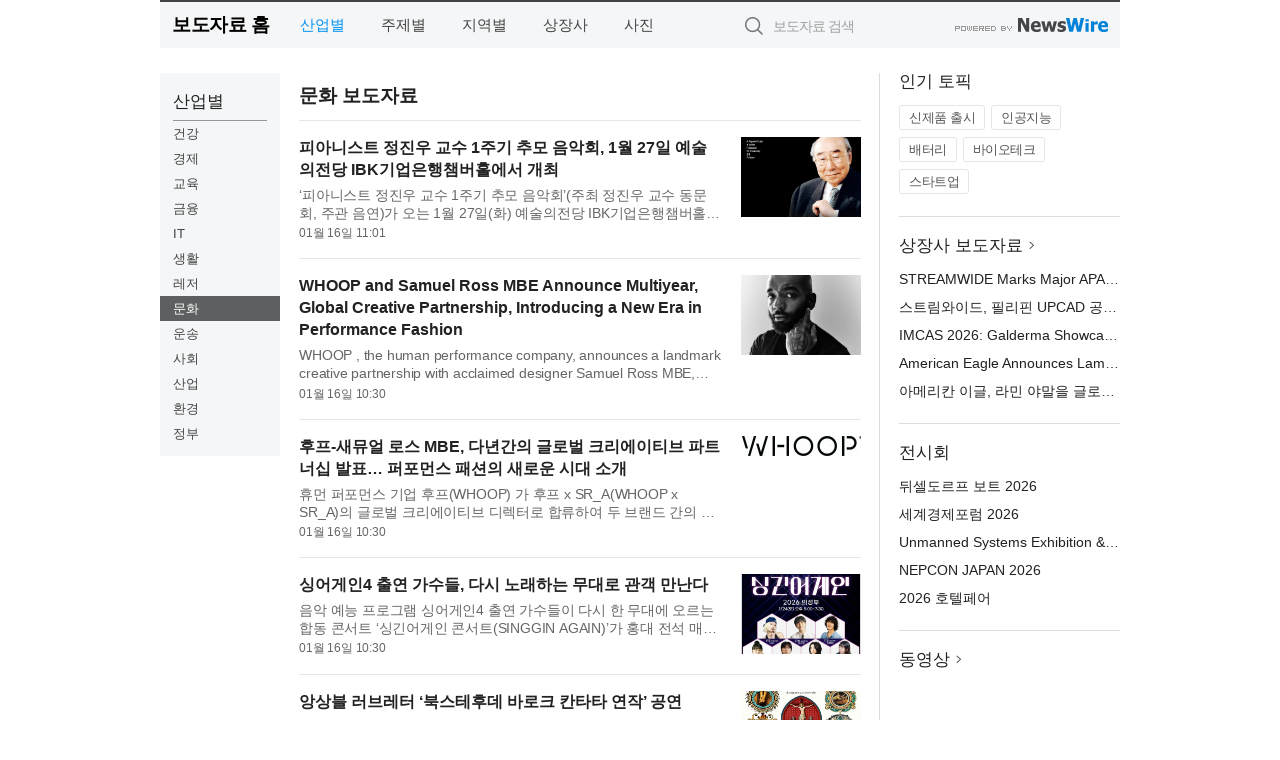

--- FILE ---
content_type: text/html; charset=UTF-8
request_url: https://press1.newswire.co.kr/?md=A01&cat=1200&page=3
body_size: 11005
content:
<!DOCTYPE html>
<html lang="ko">
<head>
	<meta http-equiv="X-UA-Compatible" content="IE=edge">
	<meta charset="utf-8">
	<title>문화 보도자료 3Page - press test</title>
	<meta name="description" content="기업,기관,단체의 문화 분야 보도자료입니다.">			
	<link rel="icon" href="https://www.newswire.co.kr/favicon.ico">	
	<link href="//static.newswire.co.kr/press/css/reset.css?v=29" rel="stylesheet">
	<link href="//static.newswire.co.kr/press/css/common.css?v=29" rel="stylesheet">
	<script src="https://ajax.googleapis.com/ajax/libs/jquery/1.12.4/jquery.min.js"></script>
	<script type="text/javascript">
		let sHost = "http://press1.newswire.co.kr";
		document.domain = "newswire.co.kr";
		if(document.location.protocol!=='https:') top.window.scrollTo(0, 0);
	</script>
</head>
<body class="clearfix">

<div id="wrap"><div id="wrap_width" class="container" style="width:960px;">
		<div class="header">
			<div class="header-wrap">
				<div class="logo"><a href="/">보도자료 홈</a></div>
				<ul class="gnb-wrap"><li class="nav-item"><a href="/?md=A01" class="active">산업별</a></li> <li class="nav-item"><a href="/?md=A02">주제별</a></li> <li class="nav-item"><a href="/?md=A03">지역별</a></li> <li class="nav-item"><a href="/?md=A07">상장사</a></li> <li class="nav-item"><a href="/?md=A04">사진</a></li></ul>				<div class="search_form">
					<form method="get" action="/search" class="search-form">
						<input id="searchsubmitbtn" class="icon submit" type="submit">
						<input type="text" id="topskey" name="skey" class="form-control input_box" title="검색어 입력" data-feild="skey" placeholder="보도자료 검색">
					</form>
				</div>
				<a href="https://www.newswire.co.kr/?&amp;VHOST=1&amp;partnerCPID=11&amp;KEY=bc3b78e9c97c2f917dab85b4cd47740d&amp;RF=" target="_blank" rel="nofollow"><div class="poweredby" title="뉴스와이어 제공">뉴스와이어 제공</div></a>
			</div>
		</div>
		<div class="col-type-1">
			<div class="leftmenu">
				<ul class="sideNav"><li class="sn-item"><div class="sn-title">산업별</div><ul class="sn-2depth"><li class="sn-2depth-item"><a href="/?md=A01&amp;cat=1000" class="nav-drop">건강</a></li><li class="sn-2depth-item"><a href="/?md=A01&amp;cat=100" class="nav-drop">경제</a></li><li class="sn-2depth-item"><a href="/?md=A01&amp;cat=1100" class="nav-drop">교육</a></li><li class="sn-2depth-item"><a href="/?md=A01&amp;cat=200" class="nav-drop">금융</a></li><li class="sn-2depth-item"><a href="/?md=A01&amp;cat=600" class="nav-drop">IT</a></li><li class="sn-2depth-item"><a href="/?md=A01&amp;cat=900" class="nav-drop">생활</a></li><li class="sn-2depth-item"><a href="/?md=A01&amp;cat=1300" class="nav-drop">레저</a></li><li class="sn-2depth-item"><a href="/?md=A01&amp;cat=1200" class="nav-drop active">문화</a></li><li class="sn-2depth-item"><a href="/?md=A01&amp;cat=1800" class="nav-drop">운송</a></li><li class="sn-2depth-item"><a href="/?md=A01&amp;cat=1900" class="nav-drop">사회</a></li><li class="sn-2depth-item"><a href="/?md=A01&amp;cat=400" class="nav-drop">산업</a></li><li class="sn-2depth-item"><a href="/?md=A01&amp;cat=1500" class="nav-drop">환경</a></li><li class="sn-2depth-item"><a href="/?md=A01&amp;cat=1400" class="nav-drop">정부</a></li></ul></li></ul>			
			</div>
			<div class="col-main">
				
				<div class="title-module">
					<h2 class="sub-title">문화 보도자료</h2>				</div>
				<ul class="newslist">
				
					<li class="atc_lst">
						<dl>
							<dd id="act_1027078" class="atc_thum"><a href="/newsRead.php?no=1027078"><div class="socheap"><img src="//file.newswire.co.kr/data/datafile2/thumb_big/2026/01/974984926_20260116103122_5018433558.jpg" alt="‘피아니스트 정진우 교수 1주기 추모 음악회’ 포스터" onerror="errimg(1027078)"></div></a></dd>
							<dt><a href="/newsRead.php?no=1027078">피아니스트 정진우 교수 1주기 추모 음악회, 1월 27일 예술의전당 IBK기업은행챔버홀에서 개최</a></dt>
							<dd class="articleView"><a href="/newsRead.php?no=1027078" class="ellipsis-line2">‘피아니스트 정진우 교수 1주기 추모 음악회’(주최 정진우 교수 동문회, 주관 음연)가 오는 1월 27일(화) 예술의전당 IBK기업은행챔버홀에서 열린다. 정진우 교수는 서울대 명예교수로 대한민국예술원 회원, 한국베토벤협회...</a></dd>
							<dd><span class="mdate">01월 16일 11:01</span></dd>
						</dl>
					</li>
					<li class="atc_lst">
						<dl>
							<dd id="act_1027072" class="atc_thum"><a href="/newsRead.php?no=1027072"><div class="socheap"><img src="//file.newswire.co.kr/data/datafile2/thumb_big/2026/01/1028147215_20260116101130_6659087424.jpg" alt="WHOOP and Samuel Ross MBE Announce Multiyear, Global Creative Partnership, Introducing a New Era in Performance Fashion" onerror="errimg(1027072)"></div></a></dd>
							<dt><a href="/newsRead.php?no=1027072">WHOOP and Samuel Ross MBE Announce Multiyear, Global Creative Partnership, Introducing a New Era in Performance Fashion</a></dt>
							<dd class="articleView"><a href="/newsRead.php?no=1027072" class="ellipsis-line2">WHOOP , the human performance company, announces a landmark creative partnership with acclaimed designer Samuel Ross MBE, who joins as Global Creative Director, WHOOP x SR_A to lead a multiyear collaboration...</a></dd>
							<dd><span class="mdate">01월 16일 10:30</span></dd>
						</dl>
					</li>
					<li class="atc_lst">
						<dl>
							<dd id="act_1027073" class="atc_thum"><a href="/newsRead.php?no=1027073"><div class="socheap logo"><img src="//file.newswire.co.kr/data/upfile/company_img/2023/12/12_31017998_20231214104355_4680921895.jpg" alt="WHOOP Logo"></div></a></dd>
							<dt><a href="/newsRead.php?no=1027073">후프-새뮤얼 로스 MBE, 다년간의 글로벌 크리에이티브 파트너십 발표… 퍼포먼스 패션의 새로운 시대 소개</a></dt>
							<dd class="articleView"><a href="/newsRead.php?no=1027073" class="ellipsis-line2">휴먼 퍼포먼스 기업 후프(WHOOP) 가 후프 x SR_A(WHOOP x SR_A)의 글로벌 크리에이티브 디렉터로 합류하여 두 브랜드 간의 다년간 협업인 프로젝트 테레인(PROJECT TERRAIN)을 이끌 저명한 디자이너 새뮤얼 로스 MBE(Samuel...</a></dd>
							<dd><span class="mdate">01월 16일 10:30</span></dd>
						</dl>
					</li>
					<li class="atc_lst">
						<dl>
							<dd id="act_1027054" class="atc_thum"><a href="/newsRead.php?no=1027054"><div class="socheap"><img src="//file.newswire.co.kr/data/datafile2/thumb_big/2026/01/2084358292_20260116034712_3423933544.jpg" alt="SING+BEGIN AGAIN CONCERT 싱긴어게인 2026 의정부 콘서트 포스터" onerror="errimg(1027054)"></div></a></dd>
							<dt><a href="/newsRead.php?no=1027054">싱어게인4 출연 가수들, 다시 노래하는 무대로 관객 만난다</a></dt>
							<dd class="articleView"><a href="/newsRead.php?no=1027054" class="ellipsis-line2">음악 예능 프로그램 싱어게인4 출연 가수들이 다시 한 무대에 오르는 합동 콘서트 ‘싱긴어게인 콘서트(SINGGIN AGAIN)’가 홍대 전석 매진에 이어 부산과 의정부를 잇는 투어 형식으로 관객을 만난다. 노래를 통해 다시 시작...</a></dd>
							<dd><span class="mdate">01월 16일 10:30</span></dd>
						</dl>
					</li>
					<li class="atc_lst">
						<dl>
							<dd id="act_1027058" class="atc_thum"><a href="/newsRead.php?no=1027058"><div class="socheap"><img src="//file.newswire.co.kr/data/datafile2/thumb_big/2026/01/975015445_20260116085733_8330790827.jpg" alt="북스테후데 바로크 칸타타 연작 포스터" onerror="errimg(1027058)"></div></a></dd>
							<dt><a href="/newsRead.php?no=1027058">앙상블 러브레터 ‘북스테후데 바로크 칸타타 연작’ 공연</a></dt>
							<dd class="articleView"><a href="/newsRead.php?no=1027058" class="ellipsis-line2">바로크 음악 연주단체인 앙상블 러브레터(음악감독 김호정, 지휘 최호영)는 오는 2월 3일(화) 저녁 7시 30분 예술의 전당 IBK기업은행챔버홀에서 디트리히 북스테후데(1637~1707)의 ‘멤브라 예수 노스트리 Membra Jesu Nost...</a></dd>
							<dd><span class="mdate">01월 16일 10:13</span><span class="sprite spt-news-vod" data-toggle="tooltip" data-placement="top" title="동영상"></span></dd>
						</dl>
					</li>
					<li class="atc_lst">
						<dl>
							<dd id="act_1027057" class="atc_thum"><a href="/newsRead.php?no=1027057"><div class="socheap"><img src="//file.newswire.co.kr/data/datafile2/thumb_big/2026/01/31421163_20260116085113_4519921903.jpg" alt="성북문화재단 성북구립미술관 전시 및 주요 사업 계획" onerror="errimg(1027057)"></div></a></dd>
							<dt><a href="/newsRead.php?no=1027057">성북문화재단 성북구립미술관, 2025년 성과 및 2026년 전시 계획·주요 사업 발표</a></dt>
							<dd class="articleView"><a href="/newsRead.php?no=1027057" class="ellipsis-line2">성북문화재단(대표 서노원) 성북구립미술관이 2025년 주요 성과와 2026년 미술관 전시 계획 및 주요 사업을 발표했다. ◇ 성북구립미술관 2025년 주요 성과 자치구 최초의 공립미술관으로서 2009년 개관 이후 지역의 문화예...</a></dd>
							<dd><span class="mdate">01월 16일 10:07</span></dd>
						</dl>
					</li>
					<li class="atc_lst">
						<dl>
							<dd id="act_1026722" class="atc_thum"><a href="/newsRead.php?no=1026722"><div class="socheap"><img src="//file.newswire.co.kr/data/datafile2/thumb_big/2026/01/1935308124_20260109144320_7344795120.jpg" alt="노홍균 지음, 문헌정 옮김, 좋은땅출판사, 108쪽, 1만2000원" onerror="errimg(1026722)"></div></a></dd>
							<dt><a href="/newsRead.php?no=1026722">좋은땅출판사 ‘창문’ 출간</a></dt>
							<dd class="articleView"><a href="/newsRead.php?no=1026722" class="ellipsis-line2">좋은땅출판사가 ‘창문’을 펴냈다. 노홍균 시인의 이번 시집은 삶과 세계를 바라보는 ‘거리’를 조용히 조율하는 작품이다. 시인은 ‘창문’이라는 상징을 통해 안과 밖, 말해지는 것과 말해지지 않는 것, 견뎌 온 시간과 흘려...</a></dd>
							<dd><span class="mdate">01월 16일 10:00</span></dd>
						</dl>
					</li>
					<li class="atc_lst">
						<dl>
							<dd id="act_1027068" class="atc_thum"><a href="/newsRead.php?no=1027068"><div class="socheap"><img src="//file.newswire.co.kr/data/datafile2/thumb_big/2026/01/1028147215_20260116094754_6599732319.jpg" alt="미래엔, 네이버 스마트스토어 ‘겨울방학 학습 기획전’ 진행" onerror="errimg(1027068)"></div></a></dd>
							<dt><a href="/newsRead.php?no=1027068">미래엔, 네이버 스마트스토어 ‘겨울방학 학습 기획전’ 진행</a></dt>
							<dd class="articleView"><a href="/newsRead.php?no=1027068" class="ellipsis-line2">교과서 발행 부수 1위 기업 미래엔이 오는 2월 28일까지 네이버 스마트스토어 ‘미래엔 스토어’에서 ‘겨울방학 학습 기획전 ’을 진행한다고 밝혔다. ‘겨울방학 학습 기획전’은 겨울방학 기간 집에서도 아이들이 쉽고 재미있...</a></dd>
							<dd><span class="mdate">01월 16일 09:57</span></dd>
						</dl>
					</li>
					<li class="atc_lst">
						<dl>
							<dd id="act_1027055" class="atc_thum"><a href="/newsRead.php?no=1027055"><div class="socheap"><img src="//file.newswire.co.kr/data/datafile2/thumb_big/2026/01/32947634_20260116074303_9226879948.jpg" alt="2025 북문누리아트홀 기획공연 포스터" onerror="errimg(1027055)"></div></a></dd>
							<dt><a href="/newsRead.php?no=1027055">북문누리아트홀, 2025 원도심 상설 소공연장 집적화 사업 성공적 마무리</a></dt>
							<dd class="articleView"><a href="/newsRead.php?no=1027055" class="ellipsis-line2">북문누리아트홀이 2025 청주시 문화예술공간지원사업의 일환으로 추진된 ‘원도심 상설 소공연장 집적화 사업’을 통해 지난해 총 120회 이상의 공연을 개최하며 성황리에 사업을 마무리했다. 북문누리아트홀은 지역 문화예술...</a></dd>
							<dd><span class="mdate">01월 16일 09:10</span></dd>
						</dl>
					</li>
					<li class="atc_lst">
						<dl>
							<dd id="act_1027029" class="atc_thum"><a href="/newsRead.php?no=1027029"><div class="socheap"><img src="//file.newswire.co.kr/data/datafile2/thumb_big/2026/01/2040571917_20260115151218_1120832722.jpg" alt="‘2026 일소당 음악회’ 포스터" onerror="errimg(1027029)"></div></a></dd>
							<dt><a href="/newsRead.php?no=1027029">서로 다른 삶들이 무대 위에 나란히 놓이는 시간, 2026 서울돈화문국악당 기획공연 ‘일소당 음악회’</a></dt>
							<dd class="articleView"><a href="/newsRead.php?no=1027029" class="ellipsis-line2">서울돈화문국악당은 개관 10주년을 맞아 첫 기획공연으로 2월 4일부터 14일까지 ‘일소당 음악회’를 통해 전통예술 각 분야를 대표하는 명인들의 삶과 음악을 조명한다. 올해로 5회차를 맞는 ‘일소당 음악회’는 서울돈화문국...</a></dd>
							<dd><span class="mdate">01월 16일 09:00</span></dd>
						</dl>
					</li>
					<li class="atc_lst">
						<dl>
							<dd id="act_1027009" class="atc_thum"><a href="/newsRead.php?no=1027009"><div class="socheap"><img src="//file.newswire.co.kr/data/datafile2/thumb_big/2026/01/1981883779_20260115133619_3389286529.jpg" alt="이니스프리, 브랜드 앰버서더 세븐틴 민규 포토프레임 증정" onerror="errimg(1027009)"></div></a></dd>
							<dt><a href="/newsRead.php?no=1027009">이니스프리, 브랜드 앰버서더 세븐틴 민규 포토프레임 증정 이벤트 진행</a></dt>
							<dd class="articleView"><a href="/newsRead.php?no=1027009" class="ellipsis-line2">브랜드 이니스프리가 브랜드 앰버서더 세븐틴 민규 포토프레임 세트 증정 이벤트를 진행한다. ‘그린티 밀크 보습 에센스’는 히알루론산보다 5배[1] 강력한 보습력의 슈퍼 그린티가 함유된 포뮬러로 각질 20층[2]까지 수분을...</a></dd>
							<dd><span class="mdate">01월 16일 08:00</span></dd>
						</dl>
					</li>
					<li class="atc_lst">
						<dl>
							<dd id="act_1026810" class="atc_thum"><a href="/newsRead.php?no=1026810"><div class="socheap"><img src="//file.newswire.co.kr/data/datafile2/thumb_big/2026/01/2943886310_20260112145359_1912029925.jpg" alt="‘우리가족 국악캠프’ 포스터" onerror="errimg(1026810)"></div></a></dd>
							<dt><a href="/newsRead.php?no=1026810">해양쓰레기로 만드는 가야금과 사자탈… 서울남산국악당, 겨울방학 ‘우리가족 국악캠프’ 개최</a></dt>
							<dd class="articleView"><a href="/newsRead.php?no=1026810" class="ellipsis-line2">서울남산국악당이 겨울방학을 맞아 오는 2월 가족 단위 시민을 대상으로 체험 프로그램 ‘우리가족 국악캠프’를 운영한다. 서울시 ‘엄마아빠 행복 프로젝트’의 문화예술 프로그램으로 운영되는 서울남산국악당 ‘우리가족 국...</a></dd>
							<dd><span class="mdate">01월 15일 14:00</span></dd>
						</dl>
					</li>
					<li class="atc_lst">
						<dl>
							<dd id="act_1026886" class="atc_thum"><a href="/newsRead.php?no=1026886"><div class="socheap"><img src="//file.newswire.co.kr/data/datafile2/thumb_big/2026/01/3667096657_20260113225137_1730894504.jpg" alt="윤대천 ‘어쩔 수 없는 시간’ 앨범 재킷" onerror="errimg(1026886)"></div></a></dd>
							<dt><a href="/newsRead.php?no=1026886">싱어송라이터 윤대천, 이별을 받아들이는 시간에 대한 노래 ‘어쩔 수 없는 시간’ 발매</a></dt>
							<dd class="articleView"><a href="/newsRead.php?no=1026886" class="ellipsis-line2">싱어송라이터 윤대천 이 1월 15일 낮 12시 새로운 싱글 ‘어쩔 수 없는 시간 ’을 발매하며 뮤직비디오 를 공개했다. 이번 곡은 소중했던 무언가와 이별해야 하는 순간, 그 이별을 받아들이기까지 반드시 거쳐야 하는 ‘시간’...</a></dd>
							<dd><span class="mdate">01월 15일 12:00</span><span class="sprite spt-news-vod" data-toggle="tooltip" data-placement="top" title="동영상"></span></dd>
						</dl>
					</li>
					<li class="atc_lst">
						<dl>
							<dd id="act_1026721" class="atc_thum"><a href="/newsRead.php?no=1026721"><div class="socheap"><img src="//file.newswire.co.kr/data/datafile2/thumb_big/2026/01/1935308124_20260109144215_2804519943.jpg" alt="조한나 외 23명 지음, 좋은땅출판사, 140쪽, 1만2000원" onerror="errimg(1026721)"></div></a></dd>
							<dt><a href="/newsRead.php?no=1026721">좋은땅출판사 ‘어쩌면 마지막 학급문집’ 출간</a></dt>
							<dd class="articleView"><a href="/newsRead.php?no=1026721" class="ellipsis-line2">좋은땅출판사가 ‘어쩌면 마지막 학급문집’을 펴냈다. AI가 글쓰기를 대신하고, 생각이 짧은 영상과 이미지로 빠르게 소비되는 시대에 한 교실의 아이들은 여전히 연필을 들고 자신의 하루와 마음을 문장으로 남겼다. ‘어쩌...</a></dd>
							<dd><span class="mdate">01월 15일 11:00</span></dd>
						</dl>
					</li>
					<li class="atc_lst">
						<dl>
							<dd id="act_1026984" class="atc_thum"><a href="/newsRead.php?no=1026984"><div class="socheap"><img src="//file.newswire.co.kr/data/datafile2/thumb_big/2026/01/3718768646_20260115101242_4621056927.png" alt="플랫폼 ‘미묘’에 등록된 송연우 작가의 프로필과 아트워크" onerror="errimg(1026984)"></div></a></dd>
							<dt><a href="/newsRead.php?no=1026984">아티클21, AI 매칭 기술로 ‘브랜드 맞춤형’ 아트 큐레이션 선보여</a></dt>
							<dd class="articleView"><a href="/newsRead.php?no=1026984" class="ellipsis-line2">ART IP 플랫폼 ‘미묘 ’를 운영하는 아티클21(대표 오아름)이 현대아울렛 가산점 전시 작가 공모에서 AI 기반 매칭 시스템을 활용한 새로운 큐레이션 방식을 선보였다. 2026년 상반기 현대아울렛 가산점에서 전시할 6인의 작...</a></dd>
							<dd><span class="mdate">01월 15일 10:45</span></dd>
						</dl>
					</li>
					<li class="atc_lst">
						<dl>
							<dd id="act_1026969" class="atc_thum"><a href="/newsRead.php?no=1026969"><div class="socheap"><img src="//file.newswire.co.kr/data/datafile2/thumb_big/2026/01/1028147215_20260115100905_7896363139.jpg" alt="몰스킨 ‘이어 오브 홀스 리미티드 에디션’ 위클리 다이어리 화이트 L" onerror="errimg(1026969)"></div></a></dd>
							<dt><a href="/newsRead.php?no=1026969">손끝에서 깨어나는 붉은 말의 에너지… 몰스킨 ‘이어 오브 홀스 리미티드 에디션’ 출시</a></dt>
							<dd class="articleView"><a href="/newsRead.php?no=1026969" class="ellipsis-line2">프리미엄 라이프스타일 브랜드 몰스킨(MOLESKINE)이 2026년 붉은 말의 해를 기념하는 ‘이어 오브 홀스 리미티드 에디션(YEAR OF THE HORSE LIMITED EDITION)’을 선보인다. ‘이어 오브 홀스 리미티드 에디션’은 자유로운 영...</a></dd>
							<dd><span class="mdate">01월 15일 10:23</span></dd>
						</dl>
					</li>
					<li class="atc_lst">
						<dl>
							<dd id="act_1026954" class="atc_thum"><a href="/newsRead.php?no=1026954"><div class="socheap"><img src="//file.newswire.co.kr/data/datafile2/thumb_big/2026/01/3667494241_20260114154713_2643648487.jpg" alt="삼익제약, GDWEB 디자인 어워드 GRAND PRIZE 수상" onerror="errimg(1026954)"></div></a></dd>
							<dt><a href="/newsRead.php?no=1026954">삼익제약, GDWEB 디자인 어워드 ‘제약·바이오 WEB 부문 그랑프리’ 수상</a></dt>
							<dd class="articleView"><a href="/newsRead.php?no=1026954" class="ellipsis-line2">삼익제약(대표이사 이충환·권영이)은 국내 대표 웹 디자인 시상식인 ‘2025 GDWEB 디자인 어워드(GDWEB DESIGN AWARDS)’에서 제약·바이오 WEB 부문 ‘그랑프리(GRAND PRIZE)’를 수상했다고 15일 밝혔다. 이번 수상으로 삼익제...</a></dd>
							<dd><span class="mdate">01월 15일 10:10</span></dd>
						</dl>
					</li>
					<li class="atc_lst">
						<dl>
							<dd id="act_1026720" class="atc_thum"><a href="/newsRead.php?no=1026720"><div class="socheap"><img src="//file.newswire.co.kr/data/datafile2/thumb_big/2026/01/1935308124_20260109144128_5679542944.jpg" alt="이왕수 지음, 좋은땅출판사, 204쪽, 1만6800원" onerror="errimg(1026720)"></div></a></dd>
							<dt><a href="/newsRead.php?no=1026720">좋은땅출판사, 에세이 ‘오늘도 나는 당신의 삶에 한 잔의 커피를 권합니다’ 출간</a></dt>
							<dd class="articleView"><a href="/newsRead.php?no=1026720" class="ellipsis-line2">좋은땅출판사가 ‘오늘도 나는 당신의 삶에 한 잔의 커피를 권합니다’를 펴냈다. ‘오늘도 나는 당신의 삶에 한 잔의 커피를 권합니다’는 25년간 아이들 곁에서 수학을 가르쳐 온 교육자 이왕수 저자가 삶과 배움에 대해 기록...</a></dd>
							<dd><span class="mdate">01월 15일 10:00</span></dd>
						</dl>
					</li>
					<li class="atc_lst">
						<dl>
							<dd id="act_1026919" class="atc_thum"><a href="/newsRead.php?no=1026919"><div class="socheap"><img src="//file.newswire.co.kr/data/datafile2/thumb_big/2026/01/31017998_20260114170906_6209384149.jpg" alt="제12회 인터내셔널 슈퍼퀸 모델 콘테스트 연령대별 수상자(퀸, 진, 선, 미)" onerror="errimg(1026919)"></div></a></dd>
							<dt><a href="/newsRead.php?no=1026919">제12회 인터내셔널 슈퍼퀸 모델 콘테스트·제7회 월드 슈퍼퀸 한복 모델 결선대회 성료</a></dt>
							<dd class="articleView"><a href="/newsRead.php?no=1026919" class="ellipsis-line2">제12회 인터내셔널 슈퍼퀸 모델 콘테스트 및 제7회 월드 슈퍼퀸 한복 모델 결선대회가 지난 10일과 11일 서울 송파구에 위치한 호텔 파크하비오 그랜드볼룸에서 이틀간 연이어 성대하게 개최되며 대한민국 대표 모델 대회로...</a></dd>
							<dd><span class="mdate">01월 15일 09:00</span></dd>
						</dl>
					</li>
					<li class="atc_lst">
						<dl>
							<dd id="act_1026956" class="atc_thum"><a href="/newsRead.php?no=1026956"><div class="socheap"><img src="//file.newswire.co.kr/data/datafile2/thumb_big/2026/01/3555921026_20260114201728_5048191092.png" alt="헤이하이컴퍼니 ‘GDWEB DESIGN AWARDS FINALIST 2025’ 정보 부문 GOLD PRIZE 수상(ⓒ헤이하이컴퍼니)" onerror="errimg(1026956)"></div></a></dd>
							<dt><a href="/newsRead.php?no=1026956">헤이하이컴퍼니, GDWEB 디자인 어워드 파이널리스트 2025에서 GOLD PRIZE 수상</a></dt>
							<dd class="articleView"><a href="/newsRead.php?no=1026956" class="ellipsis-line2">국내 UX 디자인 전문 웹 에이전시 헤이하이컴퍼니(대표이사 이종근)가 ‘GDWEB(지디웹) 디자인 어워드 파이널리스트 2025’ 시상식에서 정보 부문 GOLD PRIZE 수상의 영예를 차지했다고 밝혔다. 지난달 31일 GDWEB에서 열린 ‘...</a></dd>
							<dd><span class="mdate">01월 15일 08:55</span></dd>
						</dl>
					</li>
					<li class="atc_lst">
						<dl>
							<dd id="act_1026889" class="atc_thum"><a href="/newsRead.php?no=1026889"><div class="socheap"><img src="//file.newswire.co.kr/data/datafile2/thumb_big/2026/01/1028825012_20260114084656_8839008248.jpg" alt="티젠소프트, 고령군청 멀티미디어 아카이브 솔루션(TG 1st MCMS Archive) 구축" onerror="errimg(1026889)"></div></a></dd>
							<dt><a href="/newsRead.php?no=1026889">티젠소프트, 고령군청 멀티미디어 아카이브 솔루션 구축</a></dt>
							<dd class="articleView"><a href="/newsRead.php?no=1026889" class="ellipsis-line2">AI 멀티미디어 동영상 스트리밍 및 통합 메시지 전송 솔루션, 설문조사 솔루션 개발·구축 및 SaaS 서비스 전문 기업 티젠소프트(대표 고훈호)가 고령군청에 멀티미디어 콘텐츠 통합 관리 아카이브 솔루션(TG 1st MCMS Archi...</a></dd>
							<dd><span class="mdate">01월 14일 14:00</span><span class="sprite spt-news-vod" data-toggle="tooltip" data-placement="top" title="동영상"></span></dd>
						</dl>
					</li>
					<li class="atc_lst">
						<dl>
							<dd id="act_1026719" class="atc_thum"><a href="/newsRead.php?no=1026719"><div class="socheap"><img src="//file.newswire.co.kr/data/datafile2/thumb_big/2026/01/1935308124_20260109144025_4290279623.jpg" alt="신세웅 지음, 좋은땅출판사, 288쪽, 1만8500원" onerror="errimg(1026719)"></div></a></dd>
							<dt><a href="/newsRead.php?no=1026719">좋은땅출판사 ‘커리어의 해체’ 출간</a></dt>
							<dd class="articleView"><a href="/newsRead.php?no=1026719" class="ellipsis-line2">좋은땅출판사가 ‘커리어의 해체’를 펴냈다. AI 전환이 가속화되는 가운데, ‘커리어’라는 개념 자체를 다시 묻는 책이 출간된다. 신세웅 저자의 ‘커리어의 해체’는 직업의 소멸과 구조 조정의 확산을 단순한 기술 변화로 설...</a></dd>
							<dd><span class="mdate">01월 14일 11:00</span></dd>
						</dl>
					</li>
					<li class="atc_lst">
						<dl>
							<dd id="act_1026717" class="atc_thum"><a href="/newsRead.php?no=1026717"><div class="socheap"><img src="//file.newswire.co.kr/data/datafile2/thumb_big/2026/01/1935308124_20260109143848_9959840593.jpg" alt="서준혁 지음, 좋은땅출판사, 84쪽, 9000원" onerror="errimg(1026717)"></div></a></dd>
							<dt><a href="/newsRead.php?no=1026717">좋은땅출판사, 에세이 ‘사랑의 끝에서 예술이 깨어나다’ 출간</a></dt>
							<dd class="articleView"><a href="/newsRead.php?no=1026717" class="ellipsis-line2">좋은땅출판사가 ‘사랑의 끝에서 예술이 깨어나다’를 펴냈다. 이별은 관계의 종결이 아니라 자기 자신을 향한 질문이 시작되는 순간일지도 모른다. 서준혁의 신간 에세이 ‘사랑의 끝에서 예술이 깨어나다’는 한 번의 이별을 ...</a></dd>
							<dd><span class="mdate">01월 14일 10:00</span></dd>
						</dl>
					</li>
					<li class="atc_lst">
						<dl>
							<dd id="act_1026644" class="atc_thum"><a href="/newsRead.php?no=1026644"><div class="socheap"><img src="//file.newswire.co.kr/data/datafile2/thumb_big/2026/01/838792872_20260108135138_6272416556.jpg" alt="‘Go Go 카카오프렌즈 수학이 궁금해!’ 표지" onerror="errimg(1026644)"></div></a></dd>
							<dt><a href="/newsRead.php?no=1026644">카카오프렌즈와 시작하는 초등 수학 ‘Go Go 카카오프렌즈 수학이 궁금해!’ 1권 출간</a></dt>
							<dd class="articleView"><a href="/newsRead.php?no=1026644" class="ellipsis-line2">누적 판매 200만 부를 돌파한 베스트셀러 ‘Go Go 카카오프렌즈’가 초등 수학 학습 만화로 영역을 확장한다. 북이십일의 아동 도서 브랜드 아울북의 신규 시리즈 ‘Go Go 카카오프렌즈 수학이 궁금해!’는 아이들이 어렵게 느...</a></dd>
							<dd><span class="mdate">01월 14일 09:00</span></dd>
						</dl>
					</li>
					<li class="atc_lst">
						<dl>
							<dd id="act_1026881" class="atc_thum"><a href="/newsRead.php?no=1026881"><div class="socheap"><img src="//file.newswire.co.kr/data/datafile2/thumb_big/2026/01/990306756_20260113175127_4840342073.jpg" alt="북라이프 ‘감정의 기원’ 표지" onerror="errimg(1026881)"></div></a></dd>
							<dt><a href="/newsRead.php?no=1026881">북라이프 ‘감정의 기원’ 출간</a></dt>
							<dd class="articleView"><a href="/newsRead.php?no=1026881" class="ellipsis-line2">북라이프가 노벨 생리의학상 유력 후보이자 세계적 과학자인 칼 다이서로스 교수의 첫 책 ‘감정의 기원’을 출간했다. 우리의 뇌는 어떻게 감정을 만들어낼까? 슬픔은 어디에서 시작되고 어떤 사람은 왜 갑자기 달라지는가? ...</a></dd>
							<dd><span class="mdate">01월 14일 08:30</span></dd>
						</dl>
					</li>				</ul>
				<div class="pagination-wrap"> <ul class="pagination"> <li><a href="https://press1.newswire.co.kr/?md=A01&cat=1200&amp;page=2" alt="2" aria-label="Previous"><span aria-hidden="true">&lsaquo;</span></a></li> <li><a href="https://press1.newswire.co.kr/?md=A01&cat=1200&amp;page=1" alt="1">1 <span class="sr-only">(current)</span></a></li> <li><a href="https://press1.newswire.co.kr/?md=A01&cat=1200&amp;page=2" alt="2">2 <span class="sr-only">(current)</span></a></li> <li class="active"><a>3 <span class="sr-only">(current)</span></a> <li><a href="https://press1.newswire.co.kr/?md=A01&cat=1200&amp;page=4" alt="4">4 <span class="sr-only">(current)</span></a></li> <li><a href="https://press1.newswire.co.kr/?md=A01&cat=1200&amp;page=5" alt="5">5 <span class="sr-only">(current)</span></a></li> <li><a href="https://press1.newswire.co.kr/?md=A01&cat=1200&amp;page=4" alt="4"><span aria-hidden="true">&rsaquo;</span></a></li> <li><a href="https://press1.newswire.co.kr/?md=A01&cat=1200&amp;page=8"  alt="8"><span aria-hidden="true">&raquo;</span></a></li> </ul></div>			</div>
			<div class="rightcolumn">
				<div class="aside-cnt"><div class="aside-tit">인기 토픽</div><ul class="tag"><li><a href="/?md=A06&amp;tno=259">신제품 출시</a></li><li><a href="/?md=A06&amp;tno=203">인공지능</a></li><li><a href="/?md=A06&amp;tno=559">배터리</a></li><li><a href="/?md=A06&amp;tno=287">바이오테크</a></li><li><a href="/?md=A06&amp;tno=103">스타트업</a></li></ul></div> <div class="aside-cnt"><div class="aside-tit"><a href="/?md=A07">상장사 보도자료</a> <i class="sprite spt-title-bullet" aria-hidden="true"></i></div><ul class="lists"><li><div class="ellipsis"><a href="/newsRead.php?no=1027397">STREAMWIDE Marks Major APAC Milestone with UPCAD Public Safety Deployment in the Philippines</a></div></li><li><div class="ellipsis"><a href="/newsRead.php?no=1027398">스트림와이드, 필리핀 UPCAD 공공 안전 솔루션 구축으로 아태지역 주요 이정표 달성</a></div></li><li><div class="ellipsis"><a href="/newsRead.php?no=1027396">IMCAS 2026: Galderma Showcases the Latest Scientific Advances Behind the Industry’s Broadest Injectable Aesthetics Portfolio</a></div></li><li><div class="ellipsis"><a href="/newsRead.php?no=1027392">American Eagle Announces Lamine Yamal as Global Brand Ambassador</a></div></li><li><div class="ellipsis"><a href="/newsRead.php?no=1027393">아메리칸 이글, 라민 야말을 글로벌 브랜드 앰배서더로 선정</a></div></li></ul></div> <div class="aside-cnt"><div class="aside-tit">전시회</div><ul class="lists"><li><div class="ellipsis"><a href="https://www.newswire.co.kr/eventRead.php?no=15551" target="_blank">뒤셀도르프 보트 2026</a></div></li><li><div class="ellipsis"><a href="https://www.newswire.co.kr/eventRead.php?no=15598" target="_blank">세계경제포럼 2026</a></div></li><li><div class="ellipsis"><a href="https://www.newswire.co.kr/eventRead.php?no=15601" target="_blank">Unmanned Systems Exhibition & Conference(UMEX) 2026</a></div></li><li><div class="ellipsis"><a href="https://www.newswire.co.kr/eventRead.php?no=15562" target="_blank">NEPCON JAPAN 2026</a></div></li><li><div class="ellipsis"><a href="https://www.newswire.co.kr/eventRead.php?no=15602" target="_blank">2026 호텔페어</a></div></li></ul></div> <div class="aside-cnt aside-embed-mov2"><div class="aside-tit"><a href="/?md=A08">동영상</a> <i class="sprite spt-title-bullet" aria-hidden="true"></i></div><div class="inner"><div class="atc_thum"><a href="/newsRead.php?no=1027333" class="ico-play-video"><div class="thumbnail"><img src="https://img.youtube.com/vi/Ln3BMMsd3Ic/mqdefault.jpg" alt="">	</div></a></div><div class="desc ellipsis-line2"><a href="/newsRead.php?no=1027333">‘유퀴즈’ 출연했던 김현무 항해사, 선장 승진 이어 에세이 작가 되다… 파란만장한 바다 생활을 기록한 ‘어서</a></div></div></div> <input type="hidden" id="pcid" value="0"><div class="aside-cnt aside-thumb"><div class="aside-tit">인기 사진</div><div class="thumb-wrap"><a class="sprite thumb-controls-prev prevnex" data-value="1">이전</a><a class="sprite thumb-controls-next prevnex" data-value="2">다음</a><div class="thumb"><a href="/newsRead.php?no=1027376" class="rphlaylink"><div class="socheap"><img id="rphlay" src="//file.newswire.co.kr/data/datafile2/thumb_big/2026/01/1846519755_20260122111143_5765566237.png" alt="갤러리티 ‘Horses, A New Beginning’ 전시 전경"></div></a></div></div><div class="desc ellipsis-line2" id="rphlayintro"><a href="/newsRead.php?no=1027376">갤러리티 ‘Horses, A New Beginning’ 전시 전경</a></div></div>				
			</div>
		</div>
</div></div>

<script type="text/javascript">
	let h = $("#wrap").height();
	let fa = 1;
	let fn = 'myframe';
	let photoinfo = [{"id":"1027376","filename":"2026\/01\/1846519755_20260122111143_5765566237.png","title":"\uac24\ub7ec\ub9ac\ud2f0 \ub3d9\ud0c4\uc810, \ub9d0\uc758 \ud574 \uae30\ud68d\uc804 \u2018Horses, A New Beginning\u2019 \uac1c\ucd5c","alt":"\uac24\ub7ec\ub9ac\ud2f0 \u2018Horses, A New Beginning\u2019 \uc804\uc2dc \uc804\uacbd"},{"id":"1027328","filename":"2026\/01\/3699302484_20260121164502_8635256888.jpg","title":"\ud638\uc2dc\ub178 \ub9ac\uc870\ud2b8 \ub9ac\uc870\ub098\ub808 \uad0c, \uc0c8\ubcbd \ub3c4\ucc29 \uc5ec\ud589\uac1d\uc744 \uc704\ud55c \u2018\uc5bc\ub9ac \uccb4\ud06c\uc778 \ud50c\ub79c\u2019 \uc11c\ube44\uc2a4 \ucd9c\uc2dc","alt":"\u2018\uc5bc\ub9ac \uccb4\ud06c\uc778 \ud50c\ub79c\u2019 \uc11c\ube44\uc2a4\ub97c \ub3c4\uc785\ud55c \ud638\uc2dc\ub178 \ub9ac\uc870\ud2b8 \ub9ac\uc870\ub098\ub808 \uad0c \uc804\uacbd"},{"id":"1027373","filename":"2026\/01\/2072967973_20260122104712_2245234722.jpg","title":"\ub3c4\ucfc4\uad00\uad11\ud55c\uad6d\uc0ac\ubb34\uc18c, 2025\ub144 12\uc6d4 \ud558\uc21c \ud558\ub124\ub2e4\uacf5\ud56d \uc81c3\ud130\ubbf8\ub110\uc5d0 \ud0c4\uc0dd\ud55c \uc138\uacc4 \ucd5c\ub300 \uace0\uc9c8\ub77c \ubaa8\ub274\uba3c\ud2b8 \uc18c\uac1c","alt":"\uc81c3\ud130\ubbf8\ub110 \ucd9c\ubc1c \ub85c\ube44\uce35"},{"id":"1027379","filename":"2026\/01\/1891346783_20260122131757_3441205992.jpg","title":"\ud558\uc774\ud14c\ub77c, 2026 \ud638\ud154\ud398\uc5b4\uc5d0\uc11c \ub514\uc9c0\ud138\u00b7LTE \ubb34\uc804\uae30 \ubc0f \ubc14\ub514\ucea0 \uc194\ub8e8\uc158 \uc120\ubcf4\uc5ec","alt":"\ud558\uc774\ud14c\ub77c(Hytera)\uac00 \u20182026 \ud638\ud154\ud398\uc5b4\u2019\uc5d0 \ucc38\uac00\ud574 \ub514\uc9c0\ud138 \ubb34\uc804\uae30, LTE \ubb34\uc804\uae30, \ubc14\ub514\ucea0(BWC) \ub4f1 \ud604\uc7a5 \ucee4\ubba4\ub2c8\ucf00\uc774\uc158 \ubc0f \uc548\uc804 \uad00\ub9ac \uc194\ub8e8\uc158\uc744 \uc120\ubcf4\uc600\ub2e4"},{"id":"1027339","filename":"2026\/01\/3555378405_20260121202835_4538892863.jpg","title":"\ub300\ud55c\ubbfc\uad6d\uad50\uc721\ubc15\ub78c\ud68c\uc5d0\uc11c \ub808\uace0 \uc5d0\ub4c0\ucf00\uc774\uc158\uc758 AI \uad50\uc721 \uc2e0\uc81c\ud488 \u2018Computer Science & AI\u2019 \uad6d\ub0b4 \ucd5c\ucd08 \uacf5\uac1c","alt":"\ub374\ub9c8\ud06c \ub808\uace0 \uc5d0\ub4c0\ucf00\uc774\uc158 \ubcf8\uc0ac\uc758 \uae00\ub85c\ubc8c \ucf58\ud150\uce20 \ub514\ub809\ud130\uc778 Soren Thomsen\uacfc \ud55c\uad6d \ucd1d\uad04\ucc45\uc784\uc790\uc778 \uc7a5\uc7ac\uc601 \uc774\uc0ac\uac00 \uad00\uac1d\ub4e4\uc5d0\uac8c \u2018Computer Science & AI\u2019 \uc81c\ud488\uc744 \uc120\ubcf4\uc774\uace0 \uc788\ub2e4"},{"id":"1027312","filename":"2026\/01\/3553774598_20260121150523_6903292393.jpg","title":"\uc54c\uc5d4\uc54c \u2018\ubaa8\ub178\ud50c\ub809\uc2a4\u2019\ub85c \ud638\ud154\u00b7\ucee4\ubba4\ub2c8\ud2f0 \uc544\uc6b0\ub974\ub294 \ud504\ub9ac\ubbf8\uc5c4 \uc2dc\ub124\ub9c8 \ubaa8\ub378 \ud655\uc7a5","alt":"\ubbf8\uad6d Hyatt Regency Greenwich\uc5d0 \ub3c4\uc785\ub41c \ubaa8\ub178\ud50c\ub809\uc2a4 \uc804\uacbd"},{"id":"1027359","filename":"2026\/01\/3531297666_20260122094525_8812177629.jpg","title":"ZKW, \uc2e0\ud615 \uc544\uc6b0\ub514 Q3\uc5d0 \ub514\uc9c0\ud138 \ub9e4\ud2b8\ub9ad\uc2a4 LED \ud5e4\ub4dc\ub77c\uc774\ud2b8 \uacf5\uae09","alt":"ZKW, \uc2e0\ud615 \uc544\uc6b0\ub514 Q3 \ud5e4\ub4dc\ub77c\uc774\ud2b8 \uacf5\uae09"},{"id":"1027371","filename":"2026\/01\/31438685_20260122103610_6807151685.jpg","title":"\uc288\ub098\uc774\ub354 \uc77c\ub809\ud2b8\ub9ad, \ucc28\uc138\ub300 AI \ud329\ud1a0\ub9ac \uaca8\ub0e5 10MW \uc774\uc0c1 \u2018\uace0\uc6a9\ub7c9 \ud655\uc7a5\ud615 CDU\u2019 \uacf5\uac1c","alt":"\uc288\ub098\uc774\ub354 \uc77c\ub809\ud2b8\ub9ad, \ucc28\uc138\ub300 AI \ud329\ud1a0\ub9ac \uaca8\ub0e5 10MW \uc774\uc0c1 \u2018\uace0\uc6a9\ub7c9 \ud655\uc7a5\ud615 CDU\u2019 \uacf5\uac1c"},{"id":"1027342","filename":"2026\/01\/3067992463_20260122080245_2975560617.jpg","title":"\ud22c\uc378\ud50c\ub808\uc774\uc2a4 \u2018\ud0dc\uadf9\ub2f9 \uc804\ubcd1&\ucfe0\ud0a4\u2019\ubd80\ud130 \u2018\uba38\uadf8&\ucee4\ud53c\u2019\uae4c\uc9c0 \uc124 \uae30\ud504\ud2b8 \ub77c\uc778\uc5c5 \uacf5\uac1c","alt":"\ud22c\uc378\ud50c\ub808\uc774\uc2a4 \u2018\ud0dc\uadf9\ub2f9 \uc804\ubcd1&\ucfe0\ud0a4\u2019\ubd80\ud130 \u2018\uba38\uadf8&\ucee4\ud53c\u2019\uae4c\uc9c0 \uc124 \uae30\ud504\ud2b8 \ub77c\uc778\uc5c5 \uacf5\uac1c"},{"id":"1027215","filename":"2026\/01\/3536740244_20260120105300_7596253675.jpg","title":"\ud384\uc0ac \uac8c\uc774\ubc0d \uae30\uc5b4, \ub125\uc2a8\uac8c\uc784\uc988\uc640 \ud611\uc5c5\u2026 \uc778\uae30 \uac8c\uc784 \u2018\ube14\ub8e8 \uc544\uce74\uc774\ube0c\u2019 \uac8c\uc774\ubc0d \ub9c8\uc6b0\uc2a4 \uceec\ub809\uc158 \uacf5\uac1c","alt":"\ube14\ub8e8 \uc544\uce74\uc774\ube0c\u00d7Pulsar \uceec\ub798\ubc84\ub808\uc774\uc158 \uac8c\uc774\ubc0d \ub9c8\uc6b0\uc2a4"}];
	if($("#wrap_width").length) {
		let cw = $("#wrap_width").hasClass("wrap-unique") ? 801 : 1140;
		let w = $("#wrap_width").width();
		if (w >= cw) {
			$("#wrap_width").addClass("photo-4column");
		}
	}
	$( window ).on( "load", function() {
		if($(".grid").length) {
			let $grid = $('.grid').masonry({
				itemSelector: '.grid-item',
				// use element for option
				columnWidth: '.grid-sizer',
				percentPosition: true
			});
		}
		if(fa) {
			h = $("#wrap").height();
			h = h +20;
			if(document.location.protocol==="https:") {
				window.parent.postMessage({ childHeight: $("#wrap").height() }, "https://dev4.newswire.co.kr");
			} else {
				if(parent.document.getElementById(fn)!==null) parent.document.getElementById(fn).style.height = h+'px';
			}
		}
	});
</script>
<script src="//static.newswire.co.kr/press/js/common.js?v=29"></script>
</body>
</html>